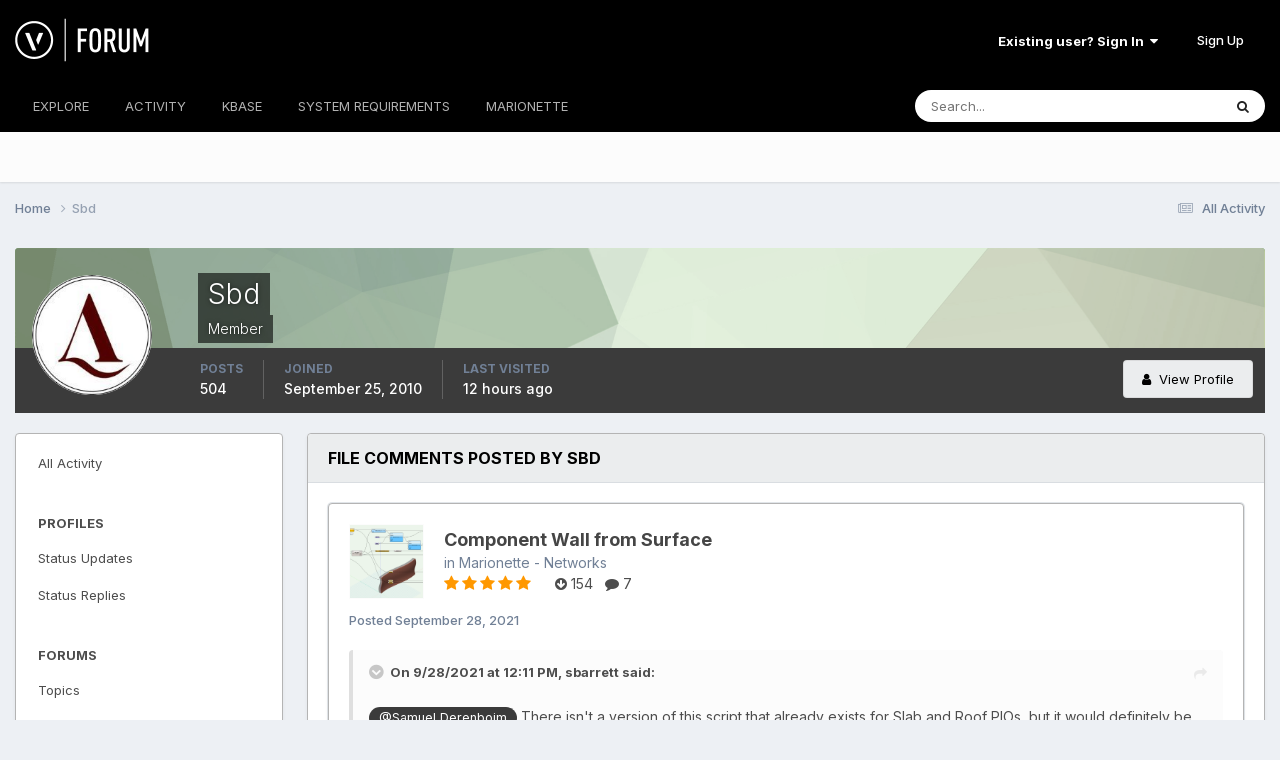

--- FILE ---
content_type: text/javascript
request_url: https://forum.vectorworks.net/uploads/javascript_global/root_map.js?v=5b3f64a4351767980746
body_size: 1838
content:
var ipsJavascriptMap={"core":{"front_core":"https://forum.vectorworks.net/uploads/javascript_core/front_front_core.js","front_statuses":"https://forum.vectorworks.net/uploads/javascript_core/front_front_statuses.js","front_profile":"https://forum.vectorworks.net/uploads/javascript_core/front_front_profile.js","front_search":"https://forum.vectorworks.net/uploads/javascript_core/front_front_search.js","front_streams":"https://forum.vectorworks.net/uploads/javascript_core/front_front_streams.js","front_widgets":"https://forum.vectorworks.net/uploads/javascript_core/front_front_widgets.js","front_system":"https://forum.vectorworks.net/uploads/javascript_core/front_front_system.js","front_clubs":"https://forum.vectorworks.net/uploads/javascript_core/front_front_clubs.js","front_messages":"https://forum.vectorworks.net/uploads/javascript_core/front_front_messages.js","global_core":"https://forum.vectorworks.net/uploads/javascript_core/global_global_core.js","admin_core":"https://forum.vectorworks.net/uploads/javascript_core/admin_admin_core.js","admin_system":"https://forum.vectorworks.net/uploads/javascript_core/admin_admin_system.js","admin_dashboard":"https://forum.vectorworks.net/uploads/javascript_core/admin_admin_dashboard.js","admin_stats":"https://forum.vectorworks.net/uploads/javascript_core/admin_admin_stats.js"},"forums":{"front_topic":"https://forum.vectorworks.net/uploads/javascript_forums/front_front_topic.js","front_forum":"https://forum.vectorworks.net/uploads/javascript_forums/front_front_forum.js"},"calendar":{"front_browse":"https://forum.vectorworks.net/uploads/javascript_calendar/front_front_browse.js","front_venue":"https://forum.vectorworks.net/uploads/javascript_calendar/front_front_venue.js"},"downloads":{"front_view":"https://forum.vectorworks.net/uploads/javascript_downloads/front_front_view.js","front_submit":"https://forum.vectorworks.net/uploads/javascript_downloads/front_front_submit.js"}};;